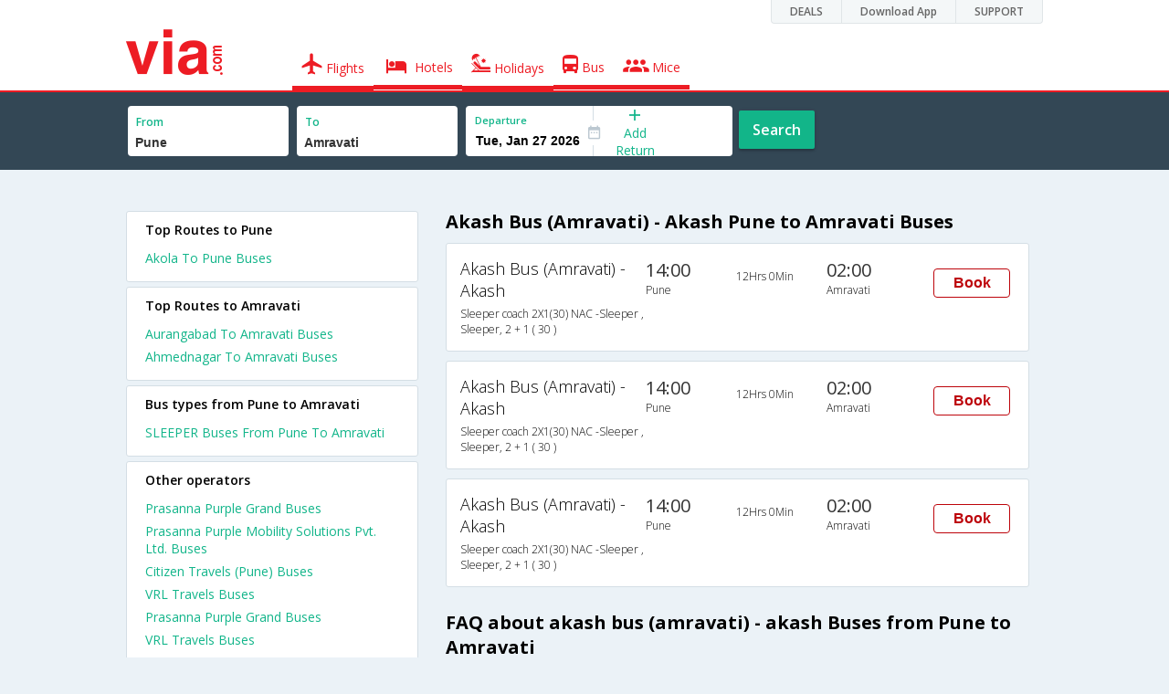

--- FILE ---
content_type: text/html
request_url: https://in.via.com/bus-tickets/akash-bus----akash-buses-from-pune-to-amravati
body_size: 5876
content:
<!doctype html><!--Set search box parameters--><html><head><meta http-equiv=Content-Type content="text/html; charset=utf-8"><meta charset=utf-8><meta name=format-detection content="telephone=no"><meta name=viewport content="width=device-width,initial-scale=1"><meta name=date content="Fri Dec 15 2017 05:41:55 GMT+0530 (IST)"><link href="//fonts.googleapis.com/css?family=Open+Sans:400,600,700,300,100" rel=stylesheet type=text/css><link rel=icon type=image/x-icon href=//images.via.com/static/img/general/favicon.ico><link rel=stylesheet href=//images.via.com/static/seo/static/stylesheets/via-seo.min.css><meta name=description content="Akash Bus (Amravati) - Akash online bus booking from Pune to Amravati. Check Akash Bus (Amravati) - Akash Pune to Amravati bus ticket reservation availability. Find Akash Bus (Amravati) - Akash Pune Amravati bus schedule, routes and fare on Via.com"><meta name=keywords content="Pune to Amravati Akash Bus (Amravati) - Akash, Akash Bus (Amravati) - Akash Pune to Amravati, Akash Bus (Amravati) - Akash online booking Pune to Amravati, Pune to Amravati bus Akash Bus (Amravati) - Akash"><title>Book Akash Bus (Amravati) - Akash Pune to Amravati Bus tickets online | Via.com</title><!-- Google Tag Manager --><script>_vaGTM = [];</script><script>(function(w,d,s,l,i){w[l]=w[l]||[];w[l].push({'gtm.start':
    new Date().getTime(),event:'gtm.js'});var f=d.getElementsByTagName(s)[0],
    j=d.createElement(s),dl=l!='dataLayer'?'&l='+l:'';j.async=true;j.src=
    'https://www.googletagmanager.com/gtm.js?id='+i+dl;f.parentNode.insertBefore(j,f);
})(window,document,'script','_vaGTM','GTM-TL9VJSJ');</script><!-- End Google Tag Manager --><script>var pageOpts = pageOpts || {};
    pageOpts.env = "in";
    pageOpts.viewType = 'DESKTOP';
    pageOpts.currency = 'INR';
    pageOpts.currentEnv = "in";
    pageOpts.sysDate = '';
    pageOpts.isB2CEnv = true;
    pageOpts.pageId = "BUS_TEMPLATE_FROM_A_TO_B_OPERATOR";
    pageOpts.productType = "Bus";
    pageOpts.pageType = "seo";
    pageOpts.accessToken = "553f5767-373f-4d98-9e6d-08fa87400a42";
    if (_vaGTM) {
        _vaGTM.push({pageOpts: pageOpts});
    }</script></head><body class=bus-seo-body style="background-color: #ebf2f7"><header class="header u_white productsNav u_borderBottom u_gen-border-Btm-Red flt-wth m-hde"><div class=container><div class="row u_inlineblk u_width100 u_floatL"><div class="col-m-12 u_padL0 u_padR0"><div class="u_textR u_posR col-m-12 u_padL0 u_padR0"><div class="u_dispTable u_floatR hdr-curve-stick-border"><div class=customerNav><div><div class="element jsCustomerNavEl hideFromCustomer" id=DEALS><i class=secNavIcon></i> <a class=elementPad target=_blank href=/offers>DEALS</a></div><div class="element jsCustomerNavEl hideFromCustomer" id=DownloadApp><i class=secNavIcon></i> <a class=elementPad target=_blank href="http://play.google.com/store/apps/details?id=app.via&referrer=utm-country%3Did%26utm_source%3dHeader">Download App</a></div><div class="element jsCustomerNavEl hideFromCustomer" id=SUPPORT><i class=secNavIcon></i> <a class=elementPad target=_blank href=/contact-us>SUPPORT</a></div></div></div></div></div></div></div><div class="col-m-12 u_padL0 u_padR0"><div class="u_inlineblk col-m-2 u_padL0"><span class="icon-ViaLogo u_font50 u_clViaRed"></span></div><div class="u_inlineblk u_font14 col-m-10"><div class="u_padT16 u_clBlacklightbase hover-red u_font14 u_cursPoint u_floatL"><a class="u_txtDecoNone u_floatL product active" href=/flight-tickets><span class="u_pad10 u_floatL"><span class="icon nav-weight icon-flightProductNav"></span> Flights</span></a></div><div class="u_padT16 u_clBlacklightbase hover-red u_font14 u_cursPoint u_floatL"><a class="u_txtDecoNone u_floatL product active" href=/hotels><span class="u_pad10 u_floatL"><span class="icon nav-weight icon-hotelProductNav"></span> Hotels</span></a></div><div class="u_padT16 u_clBlacklightbase hover-red u_font14 u_cursPoint u_floatL"><a class="u_txtDecoNone u_floatL product active" href=/holidays><span class="u_pad10 u_floatL"><span class="icon nav-weight icon-holidayProductNav"></span> Holidays</span></a></div><div class="u_padT16 u_clBlacklightbase hover-red u_font14 u_cursPoint u_floatL"><a class="u_txtDecoNone u_floatL product active" href=/bus-tickets><span class="u_pad10 u_floatL"><span class="icon nav-weight icon-busProductNav"></span> Bus</span></a></div><div class="u_padT16 u_clBlacklightbase hover-red u_font14 u_cursPoint u_floatL"><a class="u_txtDecoNone u_floatL product active" href=/mice><span class="u_pad10 u_floatL"><span class="icon nav-weight icon-miceProductNav"></span> Mice</span></a></div></div></div></div></header><div class=d-hde><div class=via-m-header role=banner><a href=/bus-tickets class="via-header-cell via-logo-cell" data-ajax=false data-role=none target=_blank><span class=icon-ViaLogo></span> </a><span class="via-header-cell via-header-cell-text">Bus </span><a href=/bus-tickets class="via-header-cell via-logo-cell" data-ajax=false data-role=none style=float:right target=_blank><span class=icon-Search></span></a></div></div><div style=display:none class=isHomePageAv>{"isHomePage":true}</div><div style=display:none class=js-searchBoxOpts id=js-searchBoxOpts>{}</div><div style=display:none id=environmentVars>{}</div><div class="package-part v-bgbody flt-wth resBody" style="margin-bottom: 50px"><!--Set search box parameters--><div class="search-part flt-wth m-hde" id=busSearchBox><div class=container><div class=row id=journey><div class=main-destntion-details><span class=input-detail-box><label>From</label><input id=src type=text name=src placeholder="Type atleast 3 letters" data-isdomestic=true data-country="" class=seo-input value=Pune tabindex=1 class=ui-autocomplete-input autocomplete=off> <input type=hidden class=placeCode id=srcId name=srcId value=4378></span></div><div class=main-destntion-details><span class=input-detail-box><label>To</label><input id=dest type=text name=dest placeholder="Type atleast 3 letters" data-country="" value=Amravati class=seo-input tabindex=2 class=ui-autocomplete-input> <input type=hidden class=placeCode id=destId name=destId value=4135></span></div><div class=pngr-dep-dest-part><div class="SLElement flex"><div class="u_inlineBlk flex justify-center direction-column border-right dateCont cInDateCont u_width50per"><label class="u_clViaGreen u_font11 u_padL10 u_fontW600">Departure</label><input type=text class="u_padL10 u_padB0 onward" placeholder="" name="" tabindex=2 data-date="" value="" id=departure></div><div class="u_inlineBlk calIconHolder" style=width:13px><span class=icon-Calendar></span></div><div class="u_inlineBlk u_posR u_width50per" id=""><div class="u_posR u_inlineBlk flex justify-center direction-column border-right u_width100 dateCont cInDateCont" style="display: none; height: 100%" id=returnEle><label class="u_clViaGreen u_font11 u_padL10 u_fontW600">Return</label><input type=text class="u_padL10 u_padB0 onward" placeholder="" name="" tabindex=2 data-date="" value="" id=return> <span class="u_posA icon-Close" style="right: 10px; color: #ED1C24"></span></div><div class="u_inlineBlk flex justify-center u_width47 direction-column dateCont cOutDateCont u_posA u_width100" style="height: 100%" id=addReturn><span class=u_textC><i class="icon-Plus u_font12 u_clViaGreen"></i> <span class="u_clViaGreen u_font14 u_dispBlock">Add Return</span></span></div></div></div></div><div class="search-btn search-journey u_cursPoint search-btn-part grn-btn u_fontW600 u_clWhite u_floatL u_marT10">Search</div></div></div></div><div class=flt-wth style=background:#EBF2F7><div class="container u_lnht1_5"><div class=row><!-- Operators and Results Data --><div class="col-x-12 col-m-8 col-m-push-4 u_marTB30	m-marTB0 m-pad0 m-mar0"><h1 class="u_font20 u_marB0 m-pad15Imp">Akash Bus (Amravati) - Akash Pune to Amravati Buses</h1><!--Bus Results --><div class="u_floatL u_padB25"><!--Result Strips --><div class="box u_padL15 u_pad5 flt-wth u_marT10 u_padT15 u_padB15 m-mar0" onclick=openBusSearchMobile();><div class="u_width33 u_floatL u_vertAlignTop m-width-25"><span class="u_dispBlock u_font18 u_fontW300 u_padB5">Akash Bus (Amravati) - Akash</span> <span class="u_dispBlock u_font12 u_light-grey2 u_fontW300 m-ellipsis m-width100">Sleeper coach 2X1(30) NAC -Sleeper , Sleeper, 2 + 1 ( 30 )</span></div><div class="u_width16 u_floatL u_vertAlignTop m-width-20"><span class="u_font20 u_fontW500 u_clViaGrey u_padB5">14:00</span> <span class="u_dispBlock u_font12 u_light-grey2 u_fontW300">Pune</span></div><div class="u_width16 u_floatL u_padT12 m-width-20"><span class="u_dispBlock u_font12 u_fontW300">12Hrs 0Min</span></div><div class="u_width16 u_floatL u_vertAlignTop m-width-20"><span class="u_font20 u_fontW500 u_clViaGrey u_padB5">02:00</span> <span class="u_dispBlock u_font12 u_light-grey2 u_fontW300">Amravati</span></div><div class="priceDiv u_floatR m-hde"><div class="u_inlineblk u_width35 u_vertAlignMiddle"><button class="bookCTA u_marB5 search-flight-btn">Book</button></div></div></div><div class="box u_padL15 u_pad5 flt-wth u_marT10 u_padT15 u_padB15 m-mar0" onclick=openBusSearchMobile();><div class="u_width33 u_floatL u_vertAlignTop m-width-25"><span class="u_dispBlock u_font18 u_fontW300 u_padB5">Akash Bus (Amravati) - Akash</span> <span class="u_dispBlock u_font12 u_light-grey2 u_fontW300 m-ellipsis m-width100">Sleeper coach 2X1(30) NAC -Sleeper , Sleeper, 2 + 1 ( 30 )</span></div><div class="u_width16 u_floatL u_vertAlignTop m-width-20"><span class="u_font20 u_fontW500 u_clViaGrey u_padB5">14:00</span> <span class="u_dispBlock u_font12 u_light-grey2 u_fontW300">Pune</span></div><div class="u_width16 u_floatL u_padT12 m-width-20"><span class="u_dispBlock u_font12 u_fontW300">12Hrs 0Min</span></div><div class="u_width16 u_floatL u_vertAlignTop m-width-20"><span class="u_font20 u_fontW500 u_clViaGrey u_padB5">02:00</span> <span class="u_dispBlock u_font12 u_light-grey2 u_fontW300">Amravati</span></div><div class="priceDiv u_floatR m-hde"><div class="u_inlineblk u_width35 u_vertAlignMiddle"><button class="bookCTA u_marB5 search-flight-btn">Book</button></div></div></div><div class="box u_padL15 u_pad5 flt-wth u_marT10 u_padT15 u_padB15 m-mar0" onclick=openBusSearchMobile();><div class="u_width33 u_floatL u_vertAlignTop m-width-25"><span class="u_dispBlock u_font18 u_fontW300 u_padB5">Akash Bus (Amravati) - Akash</span> <span class="u_dispBlock u_font12 u_light-grey2 u_fontW300 m-ellipsis m-width100">Sleeper coach 2X1(30) NAC -Sleeper , Sleeper, 2 + 1 ( 30 )</span></div><div class="u_width16 u_floatL u_vertAlignTop m-width-20"><span class="u_font20 u_fontW500 u_clViaGrey u_padB5">14:00</span> <span class="u_dispBlock u_font12 u_light-grey2 u_fontW300">Pune</span></div><div class="u_width16 u_floatL u_padT12 m-width-20"><span class="u_dispBlock u_font12 u_fontW300">12Hrs 0Min</span></div><div class="u_width16 u_floatL u_vertAlignTop m-width-20"><span class="u_font20 u_fontW500 u_clViaGrey u_padB5">02:00</span> <span class="u_dispBlock u_font12 u_light-grey2 u_fontW300">Amravati</span></div><div class="priceDiv u_floatR m-hde"><div class="u_inlineblk u_width35 u_vertAlignMiddle"><button class="bookCTA u_marB5 search-flight-btn">Book</button></div></div></div><!--Result strips end --></div><h2 class="u_font20 u_marB10 heading">FAQ about akash bus (amravati) - akash Buses from Pune to Amravati</h2><div class="faqs u_pad20"><p class="u_font14 u_textJ ques" style="font-weight: 600">Q. When does the last bus leave from Pune to Amravati?</p><p class="u_font14 u_textJ ques">A. The last bus from Pune to Amravati leaves at 14:00 and is operated by Akash Bus (Amravati) - Akash.</p><p class="u_font14 u_textJ ques" style="font-weight: 600">Q. When does the first bus leave from Pune to Amravati?</p><p class="u_font14 u_textJ ques">A. The first bus from Pune to Amravati leaves at 14:00 and is operated by Akash Bus (Amravati) - Akash.</p><p class="u_font14 u_textJ ques" style="font-weight: 600">Q. What is the lowest price for a Pune to Amravati bus ticket?</p><p class="u_font14 u_textJ ques">A. The lowest price for a Pune to Amravati bus ticket is Rs. 611.0</p><p class="u_font14 u_textJ ques" style="font-weight: 600">Q. How much time does it take to reach Amravati from Pune by road?</p><p class="u_font14 u_textJ ques">A. It takes 12Hrs 0Min to reach Amravati from Pune by road.</p></div><!--CMS data section --></div><div class="col-x-12 col-m-4 col-m-pull-8 u_marT40 u_padL0"><div class="box u_padtb10lr20 u_marT5 u_floatL"><h2 class="u_font14 u_floatL u_dispBlock u_mar0 u_padB12 u_fontW600">Top Routes to Pune</h2><a href=/bus-tickets/from-akola-to-pune class="u_font14 u_fontW400 u_padB6 flt-wth u_clViaGreen u_txtDecoNone" target=_blank>Akola To Pune Buses</a></div><div class="box u_padtb10lr20 u_marT5 u_floatL"><h2 class="u_font14 u_floatL u_dispBlock u_mar0 u_padB12 u_fontW600">Top Routes to Amravati</h2><a href=/bus-tickets/from-aurangabad-to-amravati class="u_font14 u_fontW400 u_padB6 flt-wth u_clViaGreen u_txtDecoNone" target=_blank>Aurangabad To Amravati Buses </a><a href=/bus-tickets/from-ahmednagar-to-amravati class="u_font14 u_fontW400 u_padB6 flt-wth u_clViaGreen u_txtDecoNone" target=_blank>Ahmednagar To Amravati Buses</a></div><div class="box u_padtb10lr20 u_marT5 u_floatL"><h2 class="u_font14 u_floatL u_dispBlock u_mar0 u_padB12 u_fontW600">Bus types from Pune to Amravati</h2><a href=/bus-tickets/sleeper-from-pune-to-amravati class="u_font14 u_fontW400 u_padB6 flt-wth u_clViaGreen u_txtDecoNone" target=_blank>SLEEPER Buses From Pune To Amravati</a></div><div class="box u_padtb10lr20 u_marT5 u_floatL"><h2 class="u_font14 u_floatL u_dispBlock u_mar0 u_padB12 u_fontW600">Other operators</h2><a href=/bus-tickets/prasanna-purple-grand class="u_font14 u_fontW400 u_padB6 flt-wth u_clViaGreen u_txtDecoNone" target=_blank>Prasanna Purple Grand Buses </a><a href=/bus-tickets/prasanna-purple-mobility-solutions-pvt.-ltd. class="u_font14 u_fontW400 u_padB6 flt-wth u_clViaGreen u_txtDecoNone" target=_blank>Prasanna Purple Mobility Solutions Pvt. Ltd. Buses </a><a href=/bus-tickets/citizen-travels-- class="u_font14 u_fontW400 u_padB6 flt-wth u_clViaGreen u_txtDecoNone" target=_blank>Citizen Travels (Pune) Buses </a><a href=/bus-tickets/vrl-travels class="u_font14 u_fontW400 u_padB6 flt-wth u_clViaGreen u_txtDecoNone" target=_blank>VRL Travels Buses </a><a href=/bus-tickets/-prasanna-purple-grand class="u_font14 u_fontW400 u_padB6 flt-wth u_clViaGreen u_txtDecoNone" target=_blank>Prasanna Purple Grand Buses </a><a href=/bus-tickets/vrl--travels class="u_font14 u_fontW400 u_padB6 flt-wth u_clViaGreen u_txtDecoNone" target=_blank>VRL Travels Buses </a><a href=/bus-tickets/stallion-roadways-pvt-ltd class="u_font14 u_fontW400 u_padB6 flt-wth u_clViaGreen u_txtDecoNone" target=_blank>Stallion Roadways Pvt Ltd Buses </a><a href=/bus-tickets/skyline-travels- class="u_font14 u_fontW400 u_padB6 flt-wth u_clViaGreen u_txtDecoNone" target=_blank>Skyline Travels Buses </a><a href=/bus-tickets/l-n-gupta-transport-company class="u_font14 u_fontW400 u_padB6 flt-wth u_clViaGreen u_txtDecoNone" target=_blank>L N Gupta Transport Company Buses </a><a href=/bus-tickets/yuga-travels class="u_font14 u_fontW400 u_padB6 flt-wth u_clViaGreen u_txtDecoNone" target=_blank>Yuga travels Buses</a></div><div class="box u_padtb10lr20 u_marT5 u_floatL"><h2 class="u_font14 u_floatL u_dispBlock u_mar0 u_padB12 u_fontW600">Other routes</h2><a href=/bus-tickets/from-akola-to-pune class="u_font14 u_fontW400 u_padB6 flt-wth u_clViaGreen u_txtDecoNone" target=_blank>From Akola To Pune Buses </a><a href=/bus-tickets/from-amravati-to-pune class="u_font14 u_fontW400 u_padB6 flt-wth u_clViaGreen u_txtDecoNone" target=_blank>From Amravati To Pune Buses </a><a href=/bus-tickets/from-akola-to-aurangabad class="u_font14 u_fontW400 u_padB6 flt-wth u_clViaGreen u_txtDecoNone" target=_blank>From Akola To Aurangabad Buses </a><a href=/bus-tickets/from-amravati-to-ahmednagar class="u_font14 u_fontW400 u_padB6 flt-wth u_clViaGreen u_txtDecoNone" target=_blank>From Amravati To Ahmednagar Buses</a></div><div class="box u_padtb10lr20 u_marT5 u_floatL"><h2 class="u_font14 u_floatL u_dispBlock u_mar0 u_padB12 u_fontW600">Hotels in Amravati</h2><a href=/hotels/india/2-star-hotels-in-amravati class="u_font14 u_fontW400 u_padB6 flt-wth u_clViaGreen u_txtDecoNone txt-capitalize" target=_blank>2 star hotels in amravati </a><a href=/hotels/india/3-star-hotels-in-amravati class="u_font14 u_fontW400 u_padB6 flt-wth u_clViaGreen u_txtDecoNone txt-capitalize" target=_blank>3 star hotels in amravati </a><a href=/hotels/india/budget-hotels-in-amravati class="u_font14 u_fontW400 u_padB6 flt-wth u_clViaGreen u_txtDecoNone txt-capitalize" target=_blank>budget hotels in amravati</a></div><div class="box u_padtb10lr20 u_marT5 u_floatL"><h2 class="u_font14 u_floatL u_dispBlock u_mar0 u_padB12 u_fontW600">Top Routes from Pune</h2><a href=/bus-tickets/from-pune-to-akola class="u_font14 u_fontW400 u_padB6 flt-wth u_clViaGreen u_txtDecoNone" target=_blank>Pune To Akola Buses</a> <a href=/bus-tickets/from-pune-to-aurangabad class="u_font14 u_fontW400 u_padB6 flt-wth u_clViaGreen u_txtDecoNone" target=_blank>Pune To Aurangabad Buses</a> <a href=/bus-tickets/from-pune-to-ahmednagar class="u_font14 u_fontW400 u_padB6 flt-wth u_clViaGreen u_txtDecoNone" target=_blank>Pune To Ahmednagar Buses</a> <a href=/bus-tickets/from-pune-to-amaravathi class="u_font14 u_fontW400 u_padB6 flt-wth u_clViaGreen u_txtDecoNone" target=_blank>Pune To Amaravathi Buses</a></div><div class="box u_padtb10lr20 u_marT5 u_floatL"><h2 class="u_font14 u_floatL u_dispBlock u_mar0 u_padB12 u_fontW600">Flights from Pune</h2><a href=/flight-tickets/from-pune-to-mumbai class="u_font14 u_fontW400 u_padB6 flt-wth u_clViaGreen u_txtDecoNone" target=_blank>Pune To Mumbai Flights </a><a href=/flight-tickets/from-pune-to-kolkata class="u_font14 u_fontW400 u_padB6 flt-wth u_clViaGreen u_txtDecoNone" target=_blank>Pune To Kolkata Flights </a><a href=/flight-tickets/from-pune-to-chennai class="u_font14 u_fontW400 u_padB6 flt-wth u_clViaGreen u_txtDecoNone" target=_blank>Pune To Chennai Flights </a><a href=/flight-tickets/from-pune-to-bangalore class="u_font14 u_fontW400 u_padB6 flt-wth u_clViaGreen u_txtDecoNone" target=_blank>Pune To Bangalore Flights </a><a href=/flight-tickets/from-pune-to-delhi class="u_font14 u_fontW400 u_padB6 flt-wth u_clViaGreen u_txtDecoNone" target=_blank>Pune To Delhi Flights</a></div><div class="box u_padtb10lr20 u_marT5 u_floatL"><h2 class="u_font14 u_floatL u_dispBlock u_mar0 u_padB12 u_fontW600">Top Routes from Amravati</h2><a href=/bus-tickets/from-amravati-to-ahmednagar class="u_font14 u_fontW400 u_padB6 flt-wth u_clViaGreen u_txtDecoNone" target=_blank>Amravati To Ahmednagar Buses</a></div></div></div></div></div><div class="searchbtn d-hde" style="position: fixed;text-align: center;width: 100%;bottom: 0"><a class="vm-buttons search-btn" id=search-flight-btn href=/bus-tickets data-role=none data-ajax=false style="text-decoration: none;width: 100%;margin: 0px !important;font-size: 23px;border-radius: 0px;background: #ED1C24;color: white;padding: 15px 5px;text-align: center;box-shadow: 1px 2px 4px #666;border-radius: 3px;display: block">View Best Offers</a></div></div><div id=footerCont class=m-hde><!-- footer  --><div class="footer preFooter"><div class=container><div class=content><div class="group appsLink IN"><div class="inBlk u_width43"><h4>Download Via Mobile App & Get Amazing Discounts</h4><ul><li><a href="//play.google.com/store/apps/details?id=app.via&referrer=utm_source%3Dwebsitefooter" target=_blank><div class=GooglePlay-small></div></a></li><li><a href=//appsto.re/in/r6qG9.i target=_blank><div class=Istore-small></div></a></li></ul></div><div class="inBlk countryLinks u_width28"><h4>Country</h4><div class=countryList><div id=selectedList class=selectedList><div class="sprite India"></div>India <span class=low></span></div><div class=list id=listCont style=display:none><div class=eachCon><div class="sprite Singapore"></div><a href=//sg.via.com>Singapore</a></div><div class=eachCon><div class="sprite Indonesia"></div><a href=//www.via.id>Indonesia</a></div><div class=eachCon><div class="sprite Philippines"></div><a href=//via.com.ph>Philippines</a></div><div class=eachCon><div class="sprite UAE"></div><a href=//ae.via.com>UAE</a></div><div class=eachCon><div class="sprite India"></div><a href=//in.via.com>India</a></div><div class=eachCon><div class="sprite Thailand"></div><a href=//th.via.com>Thailand</a></div><div class=eachCon><div class="sprite Oman"></div><a href=//om.via.com>Oman</a></div><div class=eachCon><div class="sprite Saudi Arabia"></div><a href=//sa.via.com>Saudi Arabia</a></div><div class=eachCon><div class="sprite Hong Kong"></div><a href=//hk.via.com>Hong Kong</a></div></div></div></div><div class="inBlk socialMedia u_width28"><h4>Follow Us</h4><ul><a href=//www.facebook.com/viadotcom target=_blank><li class=fb></li></a><a href=//twitter.com/viadotcom target=_blank><li class=twt></li></a><a href=//www.youtube.com/user/ViadotcomOfficial target=_blank><li class=youTube></li></a><a href=//instagram.com/viadotcom/ target=_blank><li class=instagram></li></a><a href=//www.linkedin.com/company/via-com target=_blank><li class=linkedIn></li></a><a href=//plus.google.com/+viadotcom target=_blank><li class=googleP></li></a></ul></div></div></div></div></div><div class=footer><div class=container><div class=content><div class=group><div class=partition><ul><li class=head>Company</li><li><a href="/about?type=Us" target=_blank>About Us</a></li><li><a href="/about?type=Directors" target=_blank>Board of Directors</a></li><li><a href="/about?type=Press" target=_blank>Press</a></li><li><a href="/about?type=Investor" target=_blank>Investors</a></li></ul></div><div class="partition products-and-services"><ul><li class=head>Products & Services</li><li><a href=/flight-tickets target=_blank>Flights</a></li><li><a href=/hotels target=_blank>Hotels</a></li><li><a href=/holidays target=_blank>Holidays</a></li><li><a href=/bus-tickets target=_blank>Bus</a></li><li><a href=/mice target=_blank>Mice</a></li></ul></div><div class="partition support"><ul><li class=head>Support</li><li><a href=https://in.via.com/contact-us target=_blank>Contact</a></li><li><a href=http://blog.via.com/ target=_blank>Blog</a></li></ul></div><div class="partition Policies"><ul><li class=head>Policies&Terms</li><li><a href="https://in.via.com/static/csr_privacy_policy.html?v=01042016" target=_blank>CSR Policy</a></li><li><a href=https://in.via.com/static/privacypolicy.html target=_blank>Privacy Policy</a></li><li><a href=https://in.via.com/static/viacomterms.html target=_blank>Terms of Use</a></li><li><a href=http://blog.via.com/via-bug-bounty-program/ target=_blank>Bug Bounty</a></li></ul></div><div class="partition Suppliers"><ul><li class=head>For Suppliers & Affliates</li><li><a href=https://cards.via.com/viakeys target=_blank>Add Hotel</a></li><li><a href="http://www.viaworld.in/bdo?action1=MY_ACCOUNTS" target=_blank>Travel Agents</a></li><li><a href="https://corp.via.com/enterprise?utm_source=via&utm_medium=homepage&utm_campaign=signin-link#/" target=_blank>Corporates</a></li></ul></div></div><div class="group partners IN"><div class=inBlk><p></p><ul><li><div class="spriteIN PCI u_curPointer" onclick="JS_UTIL.CCPopUp('//seal.controlcase.com/', 3725135228);"></div></li></ul></div><div class="inBlk u_marR15"><p>Member Of</p><ul><li><div class="spriteIN IATA"></div></li><li><div class="spriteIN PATA"></div></li><li><div class="spriteIN TAFI"></div></li><li><div class="spriteIN TAAI"></div></li></ul></div><div class=inBlk><p>We Accept</p><ul><li class=u_marR10><i class="icon-Mastercard u_font22"></i></li><li class=u_marR10><i class="icon-Maestro u_font22"></i></li><li class=u_marR10><i class="icon-Visa u_font22"></i></li><li class=u_marR10><i class="icon-Amex u_font22"></i></li><li class=u_marR10><i class="icon-Rupay u_font22"></i></li></ul></div><div class=inBlk><p>Partners</p><div class="spriteIN TripAdviser-logo-grey"></div></div></div><div class="group clrbth"><p class=copyright>&copy; 2017 Via.com. All Rights Reserved</p></div></div></div></div></div><script src=//images.via.com/static/seo/static/js/min/jqueryMain.js></script><script>$( document ).ready( function(){
        //    Set departure date
        $(function () {
            var currDate = JS_UTIL.adjustDate({days: 7}, new Date());
            depDate = DATE_FORMATTER.format(currDate, "ddd, mmm dd yyyy");
            var dataODate = DATE_FORMATTER.format(currDate, "mm/dd/yyyy");
            $('#departure').attr("data-date", dataODate.date);
            $('#departure').val(depDate.date);
        });

        function openBusSearchMobile() {
            if (navigator.userAgent.match(/Android/i)
                || navigator.userAgent.match(/webOS/i)
                || navigator.userAgent.match(/iPhone/i)
                || navigator.userAgent.match(/iPad/i)
                || navigator.userAgent.match(/iPod/i)
                || navigator.userAgent.match(/BlackBerry/i)
                || navigator.userAgent.match(/Windows Phone/i)
            ) {
                window.location.href = "/bus-tickets";
            }
        }

        $('.bookCTA').click(function() {
            $('.search-btn').trigger('click')
        });
    })</script><script src=//images.via.com/static/seo/static/js/min/utils.js></script><script>$(function(){
        $('#selectedList').click(function(){
            $('#listCont').toggle();
        });
        $('body').mouseup(function(e){
            var container  = $("#listCont");
            if(!container.is(e.target) && container.has(e.target).length === 0 && e.target !== $('#selectedList')[0]){
                container.hide();
            }
        });
    });</script><script src=https://apis.google.com/js/client:platform.js async defer=defer></script><script src=//images.via.com/static/seo/static/js/min/seoBus.js></script></body></html>